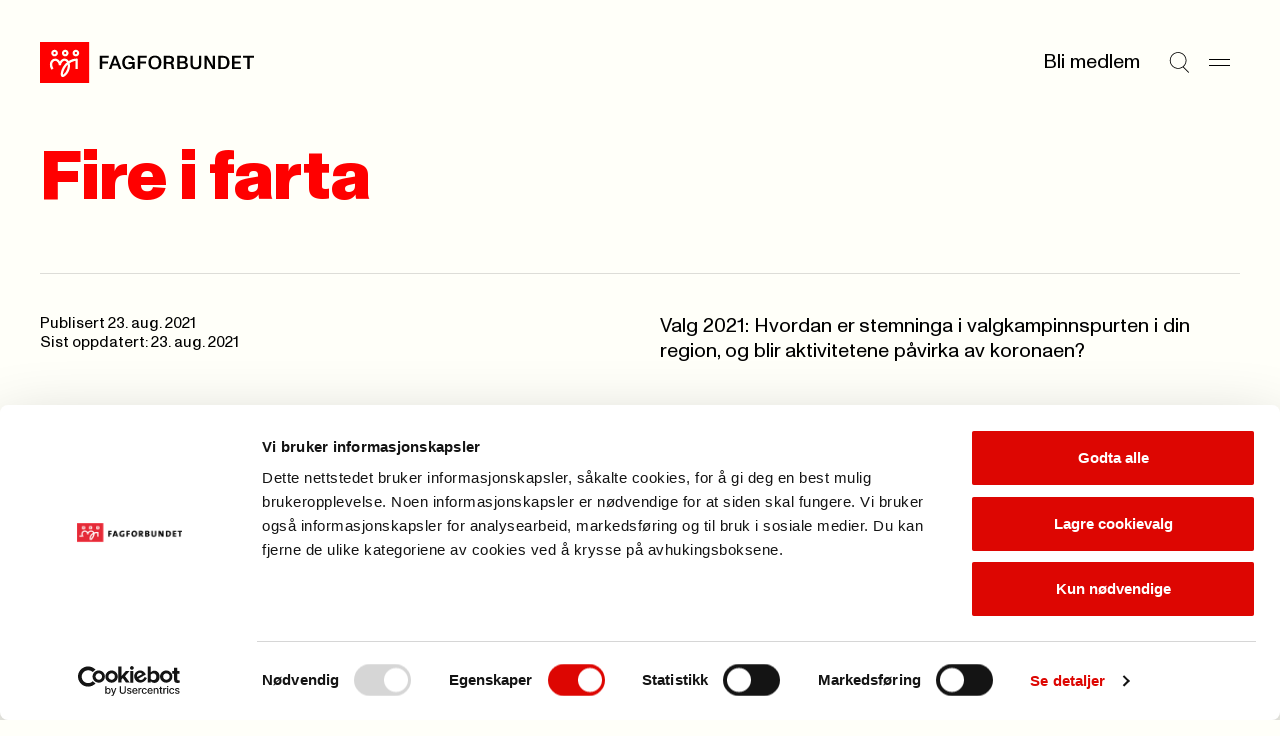

--- FILE ---
content_type: text/javascript
request_url: https://www.fagforbundet.no/js/EpiNavigatorCustomBehaviour.js
body_size: 211
content:
document.addEventListener("DOMContentLoaded", () => {
    function setupEpiNavOrientationToggle() {
        const epiNav = document.getElementById("epi-quickNavigator");
        const menu = document.querySelector("#epi-quickNavigator-menu");

        if (!epiNav || !menu) return; 

        const changeOrientationItem = document.createElement("li");
        const toggleButton = document.createElement("button");

        function updateButtonText() {
            const isBottom = epiNav.classList.contains("bottom");
            toggleButton.textContent = isBottom ? "Flytt til topp" : "Flytt til bunn";
        }

        function setOrientation() {
            epiNav.classList.toggle("bottom");
            updateButtonText();
            saveSettings(epiNav.classList.contains("bottom"));
        }

        function saveSettings(isBottom) {
            localStorage.setItem("epinav-bottom-orientation", isBottom);
        }

        function setInitialOrientation() {
            const isBottom = localStorage.getItem("epinav-bottom-orientation") === "true";
            if (isBottom) {
                epiNav.classList.add("bottom");
                updateButtonText();
            }
        }

        toggleButton.addEventListener("click", setOrientation);
        changeOrientationItem.appendChild(toggleButton);
        menu.appendChild(changeOrientationItem);
        
        updateButtonText();
        setInitialOrientation();
    }

    const observer = new MutationObserver((mutations) => {
        const epiNav = document.getElementById("epi-quickNavigator");
        const menu = document.querySelector("#epi-quickNavigator-menu");

        if (epiNav && menu) {
            observer.disconnect();
            setupEpiNavOrientationToggle();
        }
    });

    observer.observe(document.body, { childList: true, subtree: true });
});